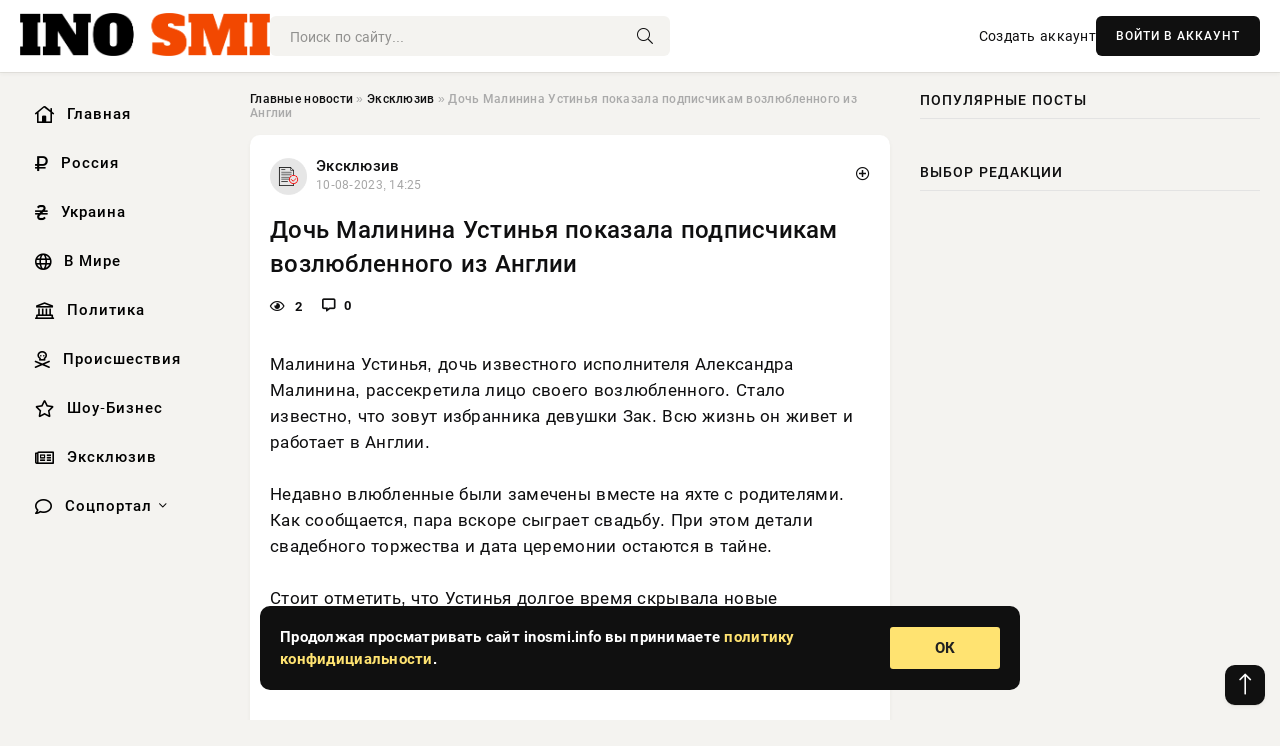

--- FILE ---
content_type: text/html; charset=utf-8
request_url: https://inosmi.info/exclusive/75575-doch-malinina-ustinja-pokazala-podpischikam-vozljublennogo-iz-anglii.html
body_size: 12014
content:
<!DOCTYPE html>
<html lang="ru">
   <head>
   <title>Дочь Малинина Устинья показала подписчикам возлюбленного из Англии » Информационно-аналитический портал «INOSMI.INFO»</title>
<meta charset="utf-8">
<meta name="description" content="Малинина Устинья, дочь известного исполнителя Александра Малинина, рассекретила лицо своего возлюбленного. Стало известно, что зовут избранника девушки Зак. Всю жизнь он живет и работает в Англии.">
<meta name="keywords" content="свадьбу, известного, исполнителя, Александра, рассекретила, своего, возлюбленного, Стало, известно, зовут, избранника, девушки, Устинья, жизнь, работает, Англии, Недавно, влюбленные, замечены">
<link rel="canonical" href="https://inosmi.info/exclusive/75575-doch-malinina-ustinja-pokazala-podpischikam-vozljublennogo-iz-anglii.html">
<link rel="alternate" type="application/rss+xml" title="Информационно-аналитический портал «INOSMI.INFO» RSS" href="https://inosmi.info/rss.xml">
<link rel="preconnect" href="https://inosmi.info/" fetchpriority="high">
<meta property="twitter:card" content="summary">
<meta property="twitter:title" content="Дочь Малинина Устинья показала подписчикам возлюбленного из Англии » Информационно-аналитический портал «INOSMI.INFO»">
<meta property="twitter:url" content="https://inosmi.info/exclusive/75575-doch-malinina-ustinja-pokazala-podpischikam-vozljublennogo-iz-anglii.html">
<meta property="twitter:description" content="Малинина Устинья, дочь известного исполнителя Александра Малинина, рассекретила лицо своего возлюбленного. Стало известно, что зовут избранника девушки Зак. Всю жизнь он живет и работает в Англии. Недавно влюбленные были замечены вместе на яхте с родителями. Как сообщается, пара вскоре сыграет">
<meta property="og:type" content="article">
<meta property="og:site_name" content="Информационно-аналитический портал «INOSMI.INFO»">
<meta property="og:title" content="Дочь Малинина Устинья показала подписчикам возлюбленного из Англии » Информационно-аналитический портал «INOSMI.INFO»">
<meta property="og:url" content="https://inosmi.info/exclusive/75575-doch-malinina-ustinja-pokazala-podpischikam-vozljublennogo-iz-anglii.html">
<meta property="og:description" content="Малинина Устинья, дочь известного исполнителя Александра Малинина, рассекретила лицо своего возлюбленного. Стало известно, что зовут избранника девушки Зак. Всю жизнь он живет и работает в Англии. Недавно влюбленные были замечены вместе на яхте с родителями. Как сообщается, пара вскоре сыграет">

<script src="/engine/classes/min/index.php?g=general&amp;v=9qr62"></script>
<script src="/engine/classes/min/index.php?f=engine/classes/js/jqueryui.js,engine/classes/js/dle_js.js&amp;v=9qr62" defer></script>
<script type="application/ld+json">{"@context":"https://schema.org","@graph":[{"@type":"NewsArticle","@context":"https://schema.org/","publisher":{"@type":"Organization","name":"Информационно аналитический портал «INOSMI.INFO»","logo":{"@type":"ImageObject","url":""}},"name":"Дочь Малинина Устинья показала подписчикам возлюбленного из Англии","headline":"Дочь Малинина Устинья показала подписчикам возлюбленного из Англии","mainEntityOfPage":{"@type":"WebPage","@id":"https://inosmi.info/exclusive/75575-doch-malinina-ustinja-pokazala-podpischikam-vozljublennogo-iz-anglii.html"},"datePublished":"2023-08-10T14:25:46+03:00","author":{"@type":"Person","name":"Владислав Вислоцкий","url":"https://inosmi.info/user/%D0%92%D0%BB%D0%B0%D0%B4%D0%B8%D1%81%D0%BB%D0%B0%D0%B2+%D0%92%D0%B8%D1%81%D0%BB%D0%BE%D1%86%D0%BA%D0%B8%D0%B9/"},"description":"Малинина Устинья, дочь известного исполнителя Александра Малинина, рассекретила лицо своего возлюбленного. Стало известно, что зовут избранника девушки Зак. Всю жизнь он живет и работает в Англии. Недавно влюбленные были замечены вместе на яхте с родителями. Как сообщается, пара вскоре сыграет"},{"@type":"BreadcrumbList","@context":"https://schema.org/","itemListElement":[{"@type":"ListItem","position":1,"item":{"@id":"https://inosmi.info/","name":"Главные новости"}},{"@type":"ListItem","position":2,"item":{"@id":"https://inosmi.info/exclusive/","name":"Эксклюзив"}},{"@type":"ListItem","position":3,"item":{"@id":"https://inosmi.info/exclusive/75575-doch-malinina-ustinja-pokazala-podpischikam-vozljublennogo-iz-anglii.html","name":"Дочь Малинина Устинья показала подписчикам возлюбленного из Англии"}}]}]}</script> 
      <meta name="viewport" content="width=device-width, initial-scale=1.0" />
      <meta name="msapplication-TileColor" content="#e6e6e6">   
      <meta name="theme-color" content="#101010"> 
      <link rel="preload" href="/templates/Default/css/common.css" as="style">
      <link rel="preload" href="/templates/Default/css/styles.css" as="style">
      <link rel="preload" href="/templates/Default/css/engine.css" as="style">
      <link rel="preload" href="/templates/Default/css/fontawesome.css" as="style">
      <link rel="preload" href="/templates/Default/webfonts/manrope-400.woff2" as="font" type="font/woff2" crossorigin>
      <link rel="preload" href="/templates/Default/webfonts/manrope-600.woff2" as="font" type="font/woff2" crossorigin>
      <link rel="preload" href="/templates/Default/webfonts/manrope-700.woff2" as="font" type="font/woff2" crossorigin>
      <link rel="preload" href="/templates/Default/webfonts/fa-light-300.woff2" as="font" type="font/woff2" crossorigin>
      <link href="/templates/Default/css/common.css" type="text/css" rel="stylesheet" />
      <link href="/templates/Default/css/styles.css" type="text/css" rel="stylesheet" />
      <link href="/templates/Default/css/engine.css" type="text/css" rel="stylesheet" /> 
      <link href="/templates/Default/css/fontawesome.css" type="text/css" rel="stylesheet" />
      <link rel="apple-touch-icon" sizes="256x256" href="/templates/Default/favicons/256x256.png">
      <link rel="apple-touch-icon" sizes="192x192" href="/templates/Default/favicons/192x192.png">
      <link rel="apple-touch-icon" sizes="180x180" href="/templates/Default/favicons/180x180.png">
      <link rel="apple-touch-icon" sizes="167x167" href="/templates/Default/favicons/167x167.png">
      <link rel="apple-touch-icon" sizes="152x152" href="/templates/Default/favicons/152x152.png">
      <link rel="apple-touch-icon" sizes="120x120" href="/templates/Default/favicons/120x120.png">
      <link rel="icon" type="image/png" href="/templates/Default/favicons/favicon.png">
      	<!-- Yandex.RTB -->
	<script>window.yaContextCb=window.yaContextCb||[]</script>
	<script src="https://yandex.ru/ads/system/context.js" async></script>
   </head>
   <body>
      <div class="wrapper">
         <div class="wrapper-container wrapper-main">

            <header class="header d-flex ai-center vw100">
               <a href="/" class="logo" title="Информационно-аналитический портал «INOSMI.INFO»"><img src="/templates/Default/dleimages/logo.png" alt="Информационно-аналитический портал «INOSMI.INFO»"></a>
               <div class="header__search search-block flex-grow-1">
                  <form id="quicksearch" method="post">
                     <input type="hidden" name="do" value="search">
                     <input type="hidden" name="subaction" value="search">
                     <input class="search-block__input" id="story" name="story" placeholder="Поиск по сайту..." type="text" autocomplete="off">
                     <button class="search-block__btn" type="submit"><span class="fal fa-search"></span></button>
                  </form>
               </div>
               

               
               <a href="/?do=register" class="header__link">Создать аккаунт</a>
               <button class="header__btn-login js-show-login">ВОЙТИ В АККАУНТ</button>
               

               <button class="header__btn-menu d-none js-show-mobile-menu"><span class="fal fa-bars"></span></button>
            </header>

            <div class="content">
               <div class="cols">

                  <!-- MENU START -->
                  <aside class="col-side">
                     <ul class="side-nav js-this-in-mobile-menu">
                        <li><a href="/"><i class="far fa-home-lg"></i> Главная</a></li>
                        <li><a href="/russia/"><i class="far fa-ruble-sign"></i> Россия</a></li>
                        <li><a href="/ukraine/"><i class="far fa-hryvnia"></i> Украина</a></li>
                        <li><a href="/world/"><i class="far fa-globe"></i> В Мире</a></li>
                        <li><a href="/policy/"><i class="far fa-landmark"></i> Политика</a></li>
                        <li><a href="/incidents/"><i class="far fa-skull-crossbones"></i> Происшествия</a></li>
                        <li><a href="/show-business/"><i class="far fa-star"></i> Шоу-Бизнес</a></li>
                        <li><a href="/exclusive/"><i class="far fa-newspaper"></i> Эксклюзив</a></li>
                        <li class="submenu"><a href="/social/"><i class="far fa-comment"></i> Соцпортал</a>
                           <ul class="nav__list side-nav" style="position: unset !important">
                              <li class="nav__list-hidden"><a href="/social/goroskop/"><i class="far fa-planet-ringed"></i> Гороскопы</a></li>
                              <li class="nav__list-hidden"><a href="/social/primeti/"><i class="far fa-map-signs"></i> Приметы</a></li>
                              <li class="nav__list-hidden"><a href="/social/ezoterika/"><i class="far fa-sparkles"></i> Эзотерика</a></li>
                              <li class="nav__list-hidden"><a href="/social/prazdniki/"><i class="far fa-gift"></i> Праздники</a></li>
                              <li class="nav__list-hidden"><a href="/social/zdorove/"><i class="far fa-heart"></i> Здоровье</a></li>
                              <li class="nav__list-hidden"><a href="/social/psihologiya/"><i class="far fa-head-side-brain"></i> Психология</a></li>
                              <li class="nav__list-hidden"><a href="/social/dlya-zhenshchin/"><i class="far fa-venus-double"></i> Для женщин</a></li>
                              <li class="nav__list-hidden"><a href="/social/sad-ogorod/"><i class="far fa-seedling"></i> Сад-огород</a></li>
                           </ul>
                        </li>
                     </ul>
                  </aside>
                  <!-- MENU END -->
                  
                  <main class="col-main">
                    
                         
                        <div class="speedbar"><div class="over"><a href="https://inosmi.info/">Главные новости</a>  »  <a href="https://inosmi.info/exclusive/">Эксклюзив</a>  »  Дочь Малинина Устинья показала подписчикам возлюбленного из Англии</div></div>
                        

                     <div class="content-block d-grid" id="content-block">
                        

                        
                        <div class="short">
	<div class="info-block">
	   <div class="info-body">
		  <a href="https://inosmi.info/exclusive/" class="info-img" title="Эксклюзив"><img src="/uploads/icons/exclusive.png" alt="Эксклюзив"></a>
		  <div class="info-title"><a href="https://inosmi.info/exclusive/" class="author_name">Эксклюзив</a></div>
		  <div class="info-meta">
			 <time datetime="10-08-2023, 14:25" class="ago" title="10-08-2023, 14:25">10-08-2023, 14:25</time>
			 
		  </div>
	   </div>
        <div class="dosuga-post-head-mark">    
            <a href="#" class="js-show-login" title="Сохранить"><i class="far fa-plus-circle"></i></a>
                    
		</div> 
	</div>
	<div class="yz_short_body">
	   <h1 class="dn-short-t">Дочь Малинина Устинья показала подписчикам возлюбленного из Англии</h1>
	   <div class="content_top_met">
	   	  <div class="f_eye"><i class="far fa-eye"></i> 2</div>
		  <a id="dle-comm-link" href="#comment">
			 <div class="f_link"><i class="far fa-comment-alt"></i> 0</div>
		  </a>
		  <div class="f_info">
		  </div>
	   </div>
	   <div class="page__text full-text clearfix">
	   	  <div style="margin-bottom: 20px">
		 	 
		  </div>
		  Малинина Устинья, дочь известного исполнителя Александра Малинина, рассекретила лицо своего возлюбленного. Стало известно, что зовут избранника девушки Зак. Всю жизнь он живет и работает в Англии. <br><br>Недавно влюбленные были замечены вместе на яхте с родителями. Как сообщается, пара вскоре сыграет свадьбу. При этом детали свадебного торжества и дата церемонии остаются в тайне. <br><br>Стоит отметить, что Устинья долгое время скрывала новые отношения от общественности. Только в феврале девушка откровенно призналась, что получила предложение руки и сердца от бойфренда. <br><br>Недавно наследница Малинина поделилась совместными фото с поклонниками. На снимках они с Заком отдыхают возле озера Комо.<br><br><br><br>Источник: https://runews24.ru/society/09/08/2023/1669ce89ee7a9486de83e890e66b69cd?utm_source=yxnews&amp;utm_medium=desktop<br>Новости онлайн: http://runews24.ru/
		  <div style="margin-top: 20px">
		  	
		  </div>
	   </div>
	</div>
	<div class="page__tags d-flex">
	   
	</div>
	<div class="content_like">
	   <div class="df_like">
		  <a href="#" onclick="doRate('plus', '75575'); return false;" >
		  <i title="Мне нравится" class="far fa-thumbs-up"></i> <span><span data-likes-id="75575">0</span></span>
		  </a>
	   </div>
	   <div class="df_dlike">
		  <a href="#" onclick="doRate('minus', '75575'); return false;" >
		  <i title="Мне не нравится" class="far fa-thumbs-down"></i> <span><span data-dislikes-id="75575">0</span></span>
		  </a>
	   </div>
	</div>
	<div class="content_footer">
	   <script src="https://yastatic.net/share2/share.js"></script>
	   <div class="ya-share2" data-curtain data-shape="round" data-color-scheme="whiteblack" data-services="vkontakte,odnoklassniki,telegram,whatsapp"></div>
	   <div class="f_info">
		  <a href="javascript:AddComplaint('75575', 'news')"> 
		  <div class="more_jaloba">
			 <svg fill="none" width="15" height="15" stroke="currentColor" stroke-width="1.5" viewBox="0 0 24 24" xmlns="http://www.w3.org/2000/svg" aria-hidden="true">
				<path stroke-linecap="round" stroke-linejoin="round" d="M12 9v3.75m9-.75a9 9 0 11-18 0 9 9 0 0118 0zm-9 3.75h.008v.008H12v-.008z"></path>
			 </svg>
			 ЖАЛОБА
		  </div>
		  </a>
	   </div>
	</div>
 </div>
 <div class="page__comments sect__header">
	<div class="page__comments-header">
		<div class="page__comments-title">0 комментариев</div>
		<div class="page__comments-info">
			<span class="fal fa-exclamation-circle"></span>
			Обсудим?
		</div>
	
	</div>
	<!--dleaddcomments-->
	<!--dlecomments-->
 </div>
 <section class="sect">
	<div class="sect__header sect__title" style="font-weight: 500; font-size: 24px;">Смотрите также:</div>
	<div class="sect__content d-grid">
	   <div class="popular grid-item">
   <div class="popular__img img-responsive">
      <img loading="lazy" src="/templates/Default/dleimages/no_image.jpg" alt="Жена Александра Малинина откровенно высказалась о новой пассии сына певца">
      <div class="item__category pi-center"><img src="/uploads/icons/exclusive.png"></div> 
   </div>
   <div class="meta_block">
      <div class="meta_block_cat">Эксклюзив</div>
      <time class="meta_block_date" datetime="10-08-2023, 14:26">10-08-2023, 14:26</time>   
   </div>
   <div class="popular__desc">
      <a class="popular__title expand-link" href="https://inosmi.info/exclusive/75612-zhena-aleksandra-malinina-otkrovenno-vyskazalas-o-novoj-passii-syna-pevca.html">Жена Александра Малинина откровенно высказалась о новой пассии сына певца</a>
   </div>
 </div><div class="popular grid-item">
   <div class="popular__img img-responsive">
      <img loading="lazy" src="/templates/Default/dleimages/no_image.jpg" alt="Сын Александра Малинина бросил балерину и нашел себе новую девушку">
      <div class="item__category pi-center"><img src="/uploads/icons/exclusive.png"></div> 
   </div>
   <div class="meta_block">
      <div class="meta_block_cat">Эксклюзив</div>
      <time class="meta_block_date" datetime="10-08-2023, 14:29">10-08-2023, 14:29</time>   
   </div>
   <div class="popular__desc">
      <a class="popular__title expand-link" href="https://inosmi.info/exclusive/75758-syn-aleksandra-malinina-brosil-balerinu-i-nashel-sebe-novuju-devushku.html">Сын Александра Малинина бросил балерину и нашел себе новую девушку</a>
   </div>
 </div><div class="popular grid-item">
   <div class="popular__img img-responsive">
      <img loading="lazy" src="/templates/Default/dleimages/no_image.jpg" alt="С 1 сентября 2023 в России кардинально ужесточится продажа лекарств по рецептам">
      <div class="item__category pi-center"><img src="/uploads/icons/exclusive.png"></div> 
   </div>
   <div class="meta_block">
      <div class="meta_block_cat">Эксклюзив</div>
      <time class="meta_block_date" datetime="10-08-2023, 14:25">10-08-2023, 14:25</time>   
   </div>
   <div class="popular__desc">
      <a class="popular__title expand-link" href="https://inosmi.info/exclusive/75560-s-1-sentjabrja-2023-v-rossii-kardinalno-uzhestochitsja-prodazha-lekarstv-po-receptam.html">С 1 сентября 2023 в России кардинально ужесточится продажа лекарств по рецептам</a>
   </div>
 </div><div class="popular grid-item">
   <div class="popular__img img-responsive">
      <img loading="lazy" src="/templates/Default/dleimages/no_image.jpg" alt="Алсу появилась на мероприятии в полном одиночестве и без обручального кольца">
      <div class="item__category pi-center"><img src="/uploads/icons/exclusive.png"></div> 
   </div>
   <div class="meta_block">
      <div class="meta_block_cat">Эксклюзив</div>
      <time class="meta_block_date" datetime="10-08-2023, 14:25">10-08-2023, 14:25</time>   
   </div>
   <div class="popular__desc">
      <a class="popular__title expand-link" href="https://inosmi.info/exclusive/75556-alsu-pojavilas-na-meroprijatii-v-polnom-odinochestve-i-bez-obruchalnogo-kolca.html">Алсу появилась на мероприятии в полном одиночестве и без обручального кольца</a>
   </div>
 </div><div class="popular grid-item">
   <div class="popular__img img-responsive">
      <img loading="lazy" src="/templates/Default/dleimages/no_image.jpg" alt="Настасья Самбурская не появится в новом сезоне сериала «Универ»">
      <div class="item__category pi-center"><img src="/uploads/icons/exclusive.png"></div> 
   </div>
   <div class="meta_block">
      <div class="meta_block_cat">Эксклюзив</div>
      <time class="meta_block_date" datetime="10-08-2023, 14:33">10-08-2023, 14:33</time>   
   </div>
   <div class="popular__desc">
      <a class="popular__title expand-link" href="https://inosmi.info/exclusive/75985-nastasja-samburskaja-ne-pojavitsja-v-novom-sezone-seriala-univer.html">Настасья Самбурская не появится в новом сезоне сериала «Универ»</a>
   </div>
 </div><div class="popular grid-item">
   <div class="popular__img img-responsive">
      <img loading="lazy" src="/templates/Default/dleimages/no_image.jpg" alt="Певица и композитор Ирина Грибулина рассказала о размере своей пенсии">
      <div class="item__category pi-center"><img src="/uploads/icons/exclusive.png"></div> 
   </div>
   <div class="meta_block">
      <div class="meta_block_cat">Эксклюзив</div>
      <time class="meta_block_date" datetime="10-08-2023, 14:32">10-08-2023, 14:32</time>   
   </div>
   <div class="popular__desc">
      <a class="popular__title expand-link" href="https://inosmi.info/exclusive/75923-pevica-i-kompozitor-irina-gribulina-rasskazala-o-razmere-svoej-pensii.html">Певица и композитор Ирина Грибулина рассказала о размере своей пенсии</a>
   </div>
 </div><div class="popular grid-item">
   <div class="popular__img img-responsive">
      <img loading="lazy" src="/templates/Default/dleimages/no_image.jpg" alt="Мария Погребняк опублковала фотографию со своим возлюбленным">
      <div class="item__category pi-center"><img src="/uploads/icons/exclusive.png"></div> 
   </div>
   <div class="meta_block">
      <div class="meta_block_cat">Эксклюзив</div>
      <time class="meta_block_date" datetime="9-08-2023, 02:34">9-08-2023, 02:34</time>   
   </div>
   <div class="popular__desc">
      <a class="popular__title expand-link" href="https://inosmi.info/exclusive/10233-marija-pogrebnjak-opublkovala-fotografiju-so-svoim-vozljublennym.html">Мария Погребняк опублковала фотографию со своим возлюбленным</a>
   </div>
 </div><div class="popular grid-item">
   <div class="popular__img img-responsive">
      <img loading="lazy" src="/templates/Default/dleimages/no_image.jpg" alt="«Универ» возвращается на экраны, 21 июля стартовали съёмки нового сезона сериала">
      <div class="item__category pi-center"><img src="/uploads/icons/exclusive.png"></div> 
   </div>
   <div class="meta_block">
      <div class="meta_block_cat">Эксклюзив</div>
      <time class="meta_block_date" datetime="10-08-2023, 14:34">10-08-2023, 14:34</time>   
   </div>
   <div class="popular__desc">
      <a class="popular__title expand-link" href="https://inosmi.info/exclusive/76021-univer-vozvraschaetsja-na-jekrany-21-ijulja-startovali-semki-novogo-sezona-seriala.html">«Универ» возвращается на экраны, 21 июля стартовали съёмки нового сезона сериала</a>
   </div>
 </div><div class="popular grid-item">
   <div class="popular__img img-responsive">
      <img loading="lazy" src="/templates/Default/dleimages/no_image.jpg" alt="48-летняя Алла Довлатова рассказала про увеличение ягодиц">
      <div class="item__category pi-center"><img src="/uploads/icons/exclusive.png"></div> 
   </div>
   <div class="meta_block">
      <div class="meta_block_cat">Эксклюзив</div>
      <time class="meta_block_date" datetime="10-08-2023, 14:26">10-08-2023, 14:26</time>   
   </div>
   <div class="popular__desc">
      <a class="popular__title expand-link" href="https://inosmi.info/exclusive/75630-48-letnjaja-alla-dovlatova-rasskazala-pro-uvelichenie-jagodic.html">48-летняя Алла Довлатова рассказала про увеличение ягодиц</a>
   </div>
 </div><div class="popular grid-item">
   <div class="popular__img img-responsive">
      <img loading="lazy" src="/templates/Default/dleimages/no_image.jpg" alt="Ирина Хакамада опубликовала фото без очков и макияжа на Бали">
      <div class="item__category pi-center"><img src="/uploads/icons/exclusive.png"></div> 
   </div>
   <div class="meta_block">
      <div class="meta_block_cat">Эксклюзив</div>
      <time class="meta_block_date" datetime="10-08-2023, 14:28">10-08-2023, 14:28</time>   
   </div>
   <div class="popular__desc">
      <a class="popular__title expand-link" href="https://inosmi.info/exclusive/75722-irina-hakamada-opublikovala-foto-bez-ochkov-i-makijazha-na-bali.html">Ирина Хакамада опубликовала фото без очков и макияжа на Бали</a>
   </div>
 </div><div class="popular grid-item">
   <div class="popular__img img-responsive">
      <img loading="lazy" src="/templates/Default/dleimages/no_image.jpg" alt="Персоналу «Уралвагонзавода» запретили в рабочее время пользоваться техникой компании Apple">
      <div class="item__category pi-center"><img src="/uploads/icons/exclusive.png"></div> 
   </div>
   <div class="meta_block">
      <div class="meta_block_cat">Эксклюзив</div>
      <time class="meta_block_date" datetime="10-08-2023, 14:34">10-08-2023, 14:34</time>   
   </div>
   <div class="popular__desc">
      <a class="popular__title expand-link" href="https://inosmi.info/exclusive/76048-personalu-uralvagonzavoda-zapretili-v-rabochee-vremja-polzovatsja-tehnikoj-kompanii-apple.html">Персоналу «Уралвагонзавода» запретили в рабочее время пользоваться техникой компании Apple</a>
   </div>
 </div><div class="popular grid-item">
   <div class="popular__img img-responsive">
      <img loading="lazy" src="/templates/Default/dleimages/no_image.jpg" alt="Педиатр-пульмонолог Корж из Екатеринбурга проинформировала о пользе и вреде соляных пещер">
      <div class="item__category pi-center"><img src="/uploads/icons/exclusive.png"></div> 
   </div>
   <div class="meta_block">
      <div class="meta_block_cat">Здоровье  /  Эксклюзив</div>
      <time class="meta_block_date" datetime="10-08-2023, 14:32">10-08-2023, 14:32</time>   
   </div>
   <div class="popular__desc">
      <a class="popular__title expand-link" href="https://inosmi.info/social/zdorove/75908-pediatr-pulmonolog-korzh-iz-ekaterinburga-proinformirovala-o-polze-i-vrede-soljanyh-pescher.html">Педиатр-пульмонолог Корж из Екатеринбурга проинформировала о пользе и вреде соляных пещер</a>
   </div>
 </div>
	</div>
 </section>

                        

                     </div>
                  </main>

                  <aside class="col-side">

                     <div class="side-block">
                        <div class="side-block__title">Популярные посты</div>
                        <div class="side-block__content">
                                                   
                        </div>
                     </div>
                     <div class="side-block">
                        <div class="side-block__title">Выбор редакции</div>
                        <div class="side-block__content">
                          
                        </div>
                     </div>

                     <!--2fc434fd--><!--2fc434fd--><!--20035c7d--><!--20035c7d-->

                     <div class="side-block side-block--sticky hm">
                        
                     </div>

                  </aside>

               </div>
               <!-- END COLS -->
            </div>

         <!-- FOOTER START -->
         <footer class="footer d-flex ai-center vw100">
            <div class="footer__copyright">
               <a href="/o-proekte.html" rel="nofollow">О проекте</a>
               <a href="/redakcija.html" rel="nofollow">Редакция</a>
               <a href="/politika-konfidencialnosti.html" rel="nofollow">Политика конфиденциальности</a>
               <a href="/kontakty.html" rel="nofollow">Реклама</a> 
               <a href="/kontakty.html" rel="nofollow">Контакты</a>
            </div>
            <div class="footer__text icon-at-left" style="line-height: 20px;">
               Использование любых материалов, размещённых на сайте, разрешается при условии активной ссылки на наш сайт.
               При копировании материалов для интернет-изданий – обязательна прямая открытая для поисковых систем гиперссылка. Ссылка должна быть размещена в независимости от полного либо частичного использования материалов. Гиперссылка (для интернет- изданий) – должна быть размещена в подзаголовке или в первом абзаце материала.
               Все материалы, содержащиеся на веб-сайте inosmi.info, защищены законом об авторском праве. Фотографии и прочие материалы являются собственностью их авторов и представлены исключительно для некоммерческого использования и ознакомления , если не указано иное. Несанкционированное использование таких материалов может нарушать закон об авторском праве, торговой марке и другие законы.

               <div style="margin-top: 20px;">
                  <p>
                     <span style="font-size:12px">* В России признаны иноагентами: Киселёв Евгений Алекссевич, WWF, Белый Руслан Викторович, Анатолий Белый (Вайсман), Касьянов Михаил Михайлович, Бер Илья Леонидович, Троянова Яна Александровна, Галкин Максим Александрович, Макаревич Андрей Вадимович, Шац Михаил Григорьевич, Гордон Дмитрий Ильич, Лазарева Татьяна Юрьевна, Чичваркин Евгений Александрович, Ходорковский Михаил Борисович, Каспаров Гарри Кимович, Моргенштерн Алишер Тагирович (Алишер Валеев), Невзоров Александр Глебович, Венедиктов Алексей Алексеевич, Дудь Юрий Александрович, Фейгин Марк Захарович, Киселев Евгений Алексеевич, Шендерович Виктор Анатольевич, Гребенщиков Борис Борисович, Максакова-Игенбергс Мария Петровна, Слепаков Семен Сергеевич, Покровский Максим Сергеевич, Варламов Илья Александрович, Рамазанова Земфира Талгатовна, Прусикин Илья Владимирович, Смольянинов Артур Сергеевич, Федоров Мирон Янович (Oxxxymiron), Алексеев Иван Александрович (Noize MC), Дремин Иван Тимофеевич (Face), Гырдымова Елизавета Андреевна (Монеточка), Игорь(Егор) Михайлович Бортник (Лёва Би-2).</span>
                  </p>
                  <br />
                  <p>
                     <span style="font-size:12px">* Экстремисты и террористы, запрещенные в РФ:&nbsp;Meta (Facebook и Instagram),&nbsp;</span>Русский добровольческий корпус (РДК),&nbsp;<span style="font-size:12px">Правый сектор, Украинская повстанческая армия (УПА), ИГИЛ, полк Азов, Джебхат ан-Нусра, Национал-Большевистская партия (НБП), Аль-Каида, УНА-УНСО, Талибан, Меджлис крымско-татарского народа, Свидетели Иеговы, Мизантропик Дивижн, Братство, Артподготовка, Тризуб им. Степана Бандеры, НСО, Славянский союз, Формат-18, Хизб ут-Тахрир, Исламская партия Туркестана, Хайят Тахрир аш-Шам, Таухид валь-Джихад, АУЕ, Братья мусульмане, Колумбайн, Навальный, К. Буданов.</span>
                  </p>
                  <br />
                  <p>
                     <span style="font-size:12px">* СМИ — иностранные агенты: Телеканал «Дождь», Медуза, Голос Америки, Idel. Реалии, Кавказ. Реалии, Крым. Реалии, ТК&nbsp;Настоящее Время, The Insider,&nbsp;</span>Deutsche&nbsp;Welle,&nbsp;<span style="font-size:12px">Проект, Azatliq Radiosi, «Радио Свободная Европа/Радио Свобода» (PCE/PC), Сибирь. Реалии, Фактограф, Север. Реалии, MEDIUM-ORIENT, Bellingcat, Пономарев Л. А., Савицкая Л.А., Маркелов С.Е., Камалягин Д.Н., Апахончич Д.А.,&nbsp;Толоконникова Н.А., Гельман М.А., Шендерович В.А., Верзилов П.Ю., Баданин Р.С., Гордон.</span>
                  </p>
                  <br />
                  <p>
                     <span style="font-size:12px">* Организации — иностранные агенты: Альянс Врачей, Агора, Голос, Гражданское содействие, Династия (фонд), За&nbsp;права человека, Комитет против пыток, Левада-Центр, Мемориал, Молодая Карелия, Московская школа гражданского просвещения, Пермь-36, Ракурс, Русь Сидящая, Сахаровский центр, Сибирский экологический центр, ИАЦ Сова, Союз комитетов солдатских матерей России, Фонд борьбы с&nbsp;коррупцией (ФБК), Фонд защиты гласности, Фонд свободы информации, Центр «Насилию.нет», Центр защиты прав СМИ, Transparency International.</span>
                  </p>
               </div>

               <p class="copyright mb-0" style="margin-top: 20px;">Copyright &copy; 2026, Информационно-аналитический портал «INOSMI.INFO». Все права защищены.</p>
               <div class="adult_foot">18+</div>
            </div>
         </footer>
         <!-- FOOTER END -->

         </div>
         <!-- END WRAPPER-MAIN -->
      </div>
      <!-- END WRAPPER -->
      
      <script>
<!--
var dle_root       = '/';
var dle_admin      = '';
var dle_login_hash = '48ded4d5bf31078fbc523a58a49bc6f768cb5293';
var dle_group      = 5;
var dle_link_type  = 1;
var dle_skin       = 'Default';
var dle_wysiwyg    = 0;
var dle_min_search = '4';
var dle_act_lang   = ["Подтвердить", "Отмена", "Вставить", "Отмена", "Сохранить", "Удалить", "Загрузка. Пожалуйста, подождите..."];
var menu_short     = 'Быстрое редактирование';
var menu_full      = 'Полное редактирование';
var menu_profile   = 'Просмотр профиля';
var menu_send      = 'Отправить сообщение';
var menu_uedit     = 'Админцентр';
var dle_info       = 'Информация';
var dle_confirm    = 'Подтверждение';
var dle_prompt     = 'Ввод информации';
var dle_req_field  = ["Заполните поле с именем", "Заполните поле с сообщением", "Заполните поле с темой сообщения"];
var dle_del_agree  = 'Вы действительно хотите удалить? Данное действие невозможно будет отменить';
var dle_spam_agree = 'Вы действительно хотите отметить пользователя как спамера? Это приведёт к удалению всех его комментариев';
var dle_c_title    = 'Отправка жалобы';
var dle_complaint  = 'Укажите текст Вашей жалобы для администрации:';
var dle_mail       = 'Ваш e-mail:';
var dle_big_text   = 'Выделен слишком большой участок текста.';
var dle_orfo_title = 'Укажите комментарий для администрации к найденной ошибке на странице:';
var dle_p_send     = 'Отправить';
var dle_p_send_ok  = 'Уведомление успешно отправлено';
var dle_save_ok    = 'Изменения успешно сохранены. Обновить страницу?';
var dle_reply_title= 'Ответ на комментарий';
var dle_tree_comm  = '0';
var dle_del_news   = 'Удалить статью';
var dle_sub_agree  = 'Вы действительно хотите подписаться на комментарии к данной публикации?';
var dle_unsub_agree  = 'Вы действительно хотите отписаться от комментариев к данной публикации?';
var dle_captcha_type  = '0';
var dle_share_interesting  = ["Поделиться ссылкой на выделенный текст", "Twitter", "Facebook", "Вконтакте", "Прямая ссылка:", "Нажмите правой клавишей мыши и выберите «Копировать ссылку»"];
var DLEPlayerLang     = {prev: 'Предыдущий',next: 'Следующий',play: 'Воспроизвести',pause: 'Пауза',mute: 'Выключить звук', unmute: 'Включить звук', settings: 'Настройки', enterFullscreen: 'На полный экран', exitFullscreen: 'Выключить полноэкранный режим', speed: 'Скорость', normal: 'Обычная', quality: 'Качество', pip: 'Режим PiP'};
var DLEGalleryLang    = {CLOSE: 'Закрыть (Esc)', NEXT: 'Следующее изображение', PREV: 'Предыдущее изображение', ERROR: 'Внимание! Обнаружена ошибка', IMAGE_ERROR: 'Не удалось загрузить изображение', TOGGLE_SLIDESHOW: 'Просмотр слайдшоу',TOGGLE_FULLSCREEN: 'Полноэкранный режим', TOGGLE_THUMBS: 'Включить / Выключить уменьшенные копии', ITERATEZOOM: 'Увеличить / Уменьшить', DOWNLOAD: 'Скачать изображение' };
var DLEGalleryMode    = 1;
var DLELazyMode       = 0;
var allow_dle_delete_news   = false;

jQuery(function($){
					setTimeout(function() {
						$.get(dle_root + "engine/ajax/controller.php?mod=adminfunction", { 'id': '75575', action: 'newsread', user_hash: dle_login_hash });
					}, 5000);
});
//-->
</script>
      

<div class="login login--not-logged d-none">
   <div class="login__header d-flex jc-space-between ai-center">
      <div class="login__title stretch-free-width ws-nowrap">Войти <a href="/?do=register">Регистрация</a></div>
      <div class="login__close"><span class="fal fa-times"></span></div>
   </div>
   <form method="post">
      <div class="login__content">
         <div class="login__row">
            <div class="login__caption">E-mail:</div>
            <div class="login__input"><input type="text" name="login_name" id="login_name" placeholder="Ваш e-mail"></div>
            <span class="fal fa-at"></span>
         </div>
         <div class="login__row">
            <div class="login__caption">Пароль: <a href="/?do=lostpassword">Забыли пароль?</a></div>
            <div class="login__input"><input type="password" name="login_password" id="login_password" placeholder="Ваш пароль"></div>
            <span class="fal fa-lock"></span>
         </div>
         <label class="login__row checkbox" for="login_not_save">
         <input type="checkbox" name="login_not_save" id="login_not_save" value="1">
         <span>Не запоминать меня</span>
         </label>
         <div class="login__row">
            <button onclick="submit();" type="submit" title="Вход">Войти на сайт</button>
            <input name="login" type="hidden" id="login" value="submit">
         </div>
      </div>
      <div class="login__social">
         <div class="login__social-caption">Или войти через</div>
         <div class="login__social-btns">
            <a href="" rel="nofollow" target="_blank"><img loading="lazy" src="/templates/Default/dleimages/vk.svg" alt></a>
            <a href="" rel="nofollow" target="_blank"><img loading="lazy" src="/templates/Default/dleimages/ok.svg" alt></a>
            <a href="" rel="nofollow" target="_blank"><img loading="lazy" src="/templates/Default/dleimages/mail.svg" alt></a>
            <a href="" rel="nofollow" target="_blank"><img loading="lazy" src="/templates/Default/dleimages/yandex.svg" alt></a>
         </div>
      </div>
   </form>
</div>

      <div id="scrolltop" style="display: block;"><span class="fal fa-long-arrow-up"></span></div>
      <div class="message-alert">
         <div class="message-alert-in">
            <div class="message-alert-desc">
               <div class="message-alert-text">Продолжая просматривать сайт inosmi.info вы принимаете <a href="/politika-konfidencialnosti.html">политику конфидициальности</a>.</div>
            </div>
            <div class="message-alert-btns">
               <div class="message-btn message-btn-yes">ОК</div>
            </div>
         </div>
      </div>

      <script src="/templates/Default/js/libs.js"></script>

      
      
      <!-- Yandex.Metrika counter -->
<script type="text/javascript" >
   (function(m,e,t,r,i,k,a){m[i]=m[i]||function(){(m[i].a=m[i].a||[]).push(arguments)};
   m[i].l=1*new Date();
   for (var j = 0; j < document.scripts.length; j++) {if (document.scripts[j].src === r) { return; }}
   k=e.createElement(t),a=e.getElementsByTagName(t)[0],k.async=1,k.src=r,a.parentNode.insertBefore(k,a)})
   (window, document, "script", "https://mc.yandex.ru/metrika/tag.js", "ym");

   ym(94306420, "init", {
        clickmap:true,
        trackLinks:true,
        accurateTrackBounce:true
   });
</script>
<noscript><div><img src="https://mc.yandex.ru/watch/94306420" style="position:absolute; left:-9999px;" alt="" /></div></noscript>
<!-- /Yandex.Metrika counter -->

   <script defer src="https://static.cloudflareinsights.com/beacon.min.js/vcd15cbe7772f49c399c6a5babf22c1241717689176015" integrity="sha512-ZpsOmlRQV6y907TI0dKBHq9Md29nnaEIPlkf84rnaERnq6zvWvPUqr2ft8M1aS28oN72PdrCzSjY4U6VaAw1EQ==" data-cf-beacon='{"version":"2024.11.0","token":"3d6bd424286a4aa883c2e3213020e2ef","r":1,"server_timing":{"name":{"cfCacheStatus":true,"cfEdge":true,"cfExtPri":true,"cfL4":true,"cfOrigin":true,"cfSpeedBrain":true},"location_startswith":null}}' crossorigin="anonymous"></script>
</body>
</html>